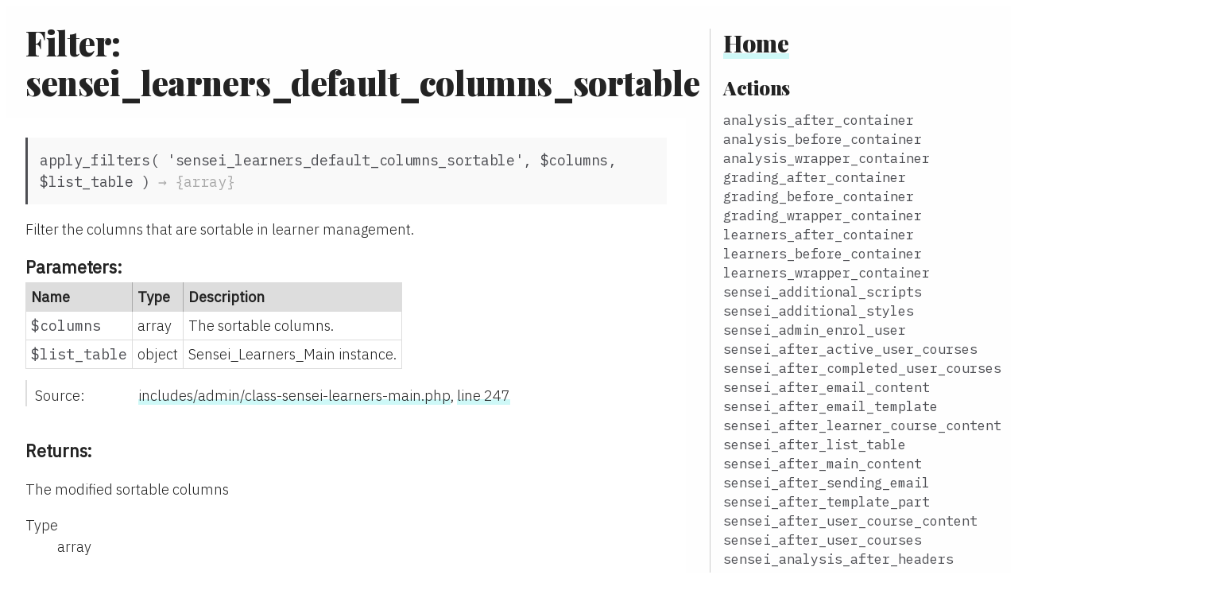

--- FILE ---
content_type: text/html; charset=utf-8
request_url: https://automattic.github.io/sensei/sensei_learners_default_columns_sortable.html
body_size: 7094
content:
<!DOCTYPE html>
<html lang="en">
<head>
	<meta charset="utf-8">
	<title>Filter: sensei_learners_default_columns_sortable - Sensei LMS Hook Docs</title>

	<script src="scripts/prettify/prettify.js"> </script>
	<script src="scripts/prettify/lang-css.js"> </script>
	<!--[if lt IE 9]>
	  <script src="//html5shiv.googlecode.com/svn/trunk/html5.js"></script>
	<![endif]-->
	<link type="text/css" rel="stylesheet" href="styles/prettify-tomorrow.css">
	<link type="text/css" rel="stylesheet" href="styles/jsdoc-default.css">

	<link href="https://fonts.googleapis.com/css?family=IBM+Plex+Mono|IBM+Plex+Sans:300,400|Playfair+Display:900&display=swap" rel="stylesheet">
	<link type="text/css" rel="stylesheet" href="styles.css">
</head>

<body>

<div id="main">

	
	<h1 class="page-title">Filter: sensei_learners_default_columns_sortable</h1>
	

	




<section>

<header>
    <h2></h2>
    
</header>

<article>
    <div class="container-overview">
    
        

    

    <h4 class="name" id="sensei_learners_default_columns_sortable">apply_filters( 'sensei_learners_default_columns_sortable', <span class="signature">$columns, $list_table )</span><span class="type-signature"> &rarr; {array}</span></h4>

    



<div class="description">
    <p>Filter the columns that are sortable in learner management.</p>
</div>







    <h5>Parameters:</h5>
    

<table class="params">
    <thead>
    <tr>
        
        <th>Name</th>
        

        <th>Type</th>

        

        

        <th class="last">Description</th>
    </tr>
    </thead>

    <tbody>
    

        <tr>
            
                <td class="name"><code>$columns</code></td>
            

            <td class="type">
            
                
<span class="param-type">array</span>


            
            </td>

            

            

            <td class="description last"><p>The sortable columns.</p></td>
        </tr>

    

        <tr>
            
                <td class="name"><code>$list_table</code></td>
            

            <td class="type">
            
                
<span class="param-type">object</span>


            
            </td>

            

            

            <td class="description last"><p>Sensei_Learners_Main instance.</p></td>
        </tr>

    
    </tbody>
</table>






<dl class="details">

    

    

    

    

    

    

    

    

    

    

    

    

    
    <dt class="tag-source">Source:</dt>
    <dd class="tag-source"><ul class="dummy"><li>
        <a href="includes_admin_class-sensei-learners-main.php.html">includes/admin/class-sensei-learners-main.php</a>, <a href="includes_admin_class-sensei-learners-main.php.html#line247">line 247</a>
    </li></ul></dd>
    

    

    

    
</dl>













<h5>Returns:</h5>

        
<div class="param-desc">
    <p>The modified sortable columns</p>
</div>



<dl>
    <dt>
        Type
    </dt>
    <dd>
        
<span class="param-type">array</span>


    </dd>
</dl>

    



    
    </div>

    
</article>

</section>





	<footer>
		<a href="https://senseilms.com/">SenseiLMS.com</a> &bull;
		<a href="https://github.com/automattic/sensei">Sensei LMS on GitHub</a>
	</footer>


</div>

<nav>
	<h2><a href="index.html">Home</a></h2><h3>Actions</h3><ul><li><a href="analysis_after_container.html">analysis_after_container</a></li><li><a href="analysis_before_container.html">analysis_before_container</a></li><li><a href="analysis_wrapper_container.html">analysis_wrapper_container</a></li><li><a href="grading_after_container.html">grading_after_container</a></li><li><a href="grading_before_container.html">grading_before_container</a></li><li><a href="grading_wrapper_container.html">grading_wrapper_container</a></li><li><a href="learners_after_container.html">learners_after_container</a></li><li><a href="learners_before_container.html">learners_before_container</a></li><li><a href="learners_wrapper_container.html">learners_wrapper_container</a></li><li><a href="sensei_additional_scripts.html">sensei_additional_scripts</a></li><li><a href="sensei_additional_styles.html">sensei_additional_styles</a></li><li><a href="sensei_admin_enrol_user.html">sensei_admin_enrol_user</a></li><li><a href="sensei_after_active_user_courses.html">sensei_after_active_user_courses</a></li><li><a href="sensei_after_completed_user_courses.html">sensei_after_completed_user_courses</a></li><li><a href="sensei_after_email_content.html">sensei_after_email_content</a></li><li><a href="sensei_after_email_template.html">sensei_after_email_template</a></li><li><a href="sensei_after_learner_course_content.html">sensei_after_learner_course_content</a></li><li><a href="sensei_after_list_table.html">sensei_after_list_table</a></li><li><a href="sensei_after_main_content.html">sensei_after_main_content</a></li><li><a href="sensei_after_sending_email.html">sensei_after_sending_email</a></li><li><a href="sensei_after_template_part.html">sensei_after_template_part</a></li><li><a href="sensei_after_user_course_content.html">sensei_after_user_course_content</a></li><li><a href="sensei_after_user_courses.html">sensei_after_user_courses</a></li><li><a href="sensei_analysis_after_headers.html">sensei_analysis_after_headers</a></li><li><a href="sensei_analysis_extra.html">sensei_analysis_extra</a></li><li><a href="sensei_archive_after_course_loop.html">sensei_archive_after_course_loop</a></li><li><a href="sensei_archive_after_lesson_loop.html">sensei_archive_after_lesson_loop</a></li><li><a href="sensei_archive_after_message_loop.html">sensei_archive_after_message_loop</a></li><li><a href="sensei_archive_before_course_loop.html">sensei_archive_before_course_loop</a></li><li><a href="sensei_archive_before_lesson_loop.html">sensei_archive_before_lesson_loop</a></li><li><a href="sensei_archive_before_message_loop.html">sensei_archive_before_message_loop</a></li><li><a href="sensei_before_active_user_courses.html">sensei_before_active_user_courses</a></li><li><a href="sensei_before_completed_user_courses.html">sensei_before_completed_user_courses</a></li><li><a href="sensei_before_email_content.html">sensei_before_email_content</a></li><li><a href="sensei_before_email_template.html">sensei_before_email_template</a></li><li><a href="sensei_before_learner_course_content.html">sensei_before_learner_course_content</a></li><li><a href="sensei_before_learners_enrolled_courses_query.html">sensei_before_learners_enrolled_courses_query</a></li><li><a href="sensei_before_list_table.html">sensei_before_list_table</a></li><li><a href="sensei_before_mail.html">sensei_before_mail</a></li><li><a href="sensei_before_main_content.html">sensei_before_main_content</a></li><li><a href="sensei_before_my_courses.html">sensei_before_my_courses</a></li><li><a href="sensei_before_template_part.html">sensei_before_template_part</a></li><li><a href="sensei_before_user_course_content.html">sensei_before_user_course_content</a></li><li><a href="sensei_before_user_courses.html">sensei_before_user_courses</a></li><li><a href="sensei_complete_course.html">sensei_complete_course</a></li><li><a href="sensei_complete_lesson.html">sensei_complete_lesson</a></li><li><a href="sensei_complete_lesson_button.html">sensei_complete_lesson_button</a></li><li><a href="sensei_content_lesson_after.html">sensei_content_lesson_after</a></li><li><a href="sensei_content_lesson_before.html">sensei_content_lesson_before</a></li><li><a href="sensei_content_lesson_inside_after.html">sensei_content_lesson_inside_after</a></li><li><a href="sensei_content_lesson_inside_before.html">sensei_content_lesson_inside_before</a></li><li><a href="sensei_content_message_before.html">sensei_content_message_before</a></li><li><a href="sensei_content_message_inside_after.html">sensei_content_message_inside_after</a></li><li><a href="sensei_content_message_inside_before.html">sensei_content_message_inside_before</a></li><li><a href="sensei_course_archive_meta.html">sensei_course_archive_meta</a></li><li><a href="sensei_course_content_after.html">sensei_course_content_after</a></li><li><a href="sensei_course_content_before.html">sensei_course_content_before</a></li><li><a href="sensei_course_content_inside_after.html">sensei_course_content_inside_after</a></li><li><a href="sensei_course_content_inside_before.html">sensei_course_content_inside_before</a></li><li><a href="sensei_course_enrolment_status_changed.html">sensei_course_enrolment_status_changed</a></li><li><a href="sensei_course_learning_mode_load_override_styles.html">sensei_course_learning_mode_load_override_styles</a></li><li><a href="sensei_course_learning_mode_load_theme.html">sensei_course_learning_mode_load_theme</a></li><li><a href="sensei_course_learning_mode_override_theme.html">sensei_course_learning_mode_override_theme</a></li><li><a href="sensei_course_meta_before_save.html">sensei_course_meta_before_save</a></li><li><a href="sensei_course_meta_inside_after.html">sensei_course_meta_inside_after</a></li><li><a href="sensei_course_meta_inside_before.html">sensei_course_meta_inside_before</a></li><li><a href="sensei_course_new_teacher_assigned.html">sensei_course_new_teacher_assigned</a></li><li><a href="sensei_course_results_after_lessons.html">sensei_course_results_after_lessons</a></li><li><a href="sensei_course_results_before_lessons.html">sensei_course_results_before_lessons</a></li><li><a href="sensei_course_results_content_after.html">sensei_course_results_content_after</a></li><li><a href="sensei_course_results_content_before.html">sensei_course_results_content_before</a></li><li><a href="sensei_course_results_content_inside_after.html">sensei_course_results_content_inside_after</a></li><li><a href="sensei_course_results_content_inside_before.html">sensei_course_results_content_inside_before</a></li><li><a href="sensei_course_results_content_inside_before_lessons.html">sensei_course_results_content_inside_before_lessons</a></li><li><a href="sensei_course_status_updated.html">sensei_course_status_updated</a></li><li><a href="sensei_course_structure_lesson_created.html">sensei_course_structure_lesson_created</a></li><li><a href="sensei_course_structure_quiz_created.html">sensei_course_structure_quiz_created</a></li><li><a href="sensei_data_port_complete.html">sensei_data_port_complete</a></li><li><a href="sensei_disable_legacy_emails.html">sensei_disable_legacy_emails</a></li><li><a href="sensei_email_mailpoet_sync_subscribers.html">sensei_email_mailpoet_sync_subscribers</a></li><li><a href="sensei_email_send.html">sensei_email_send</a></li><li><a href="sensei_emails.html">sensei_emails</a></li><li><a href="sensei_enrolment_results_calculated.html">sensei_enrolment_results_calculated</a></li><li><a href="sensei_frontend_messages.html">sensei_frontend_messages</a></li><li><a href="sensei_grading_after_headers.html">sensei_grading_after_headers</a></li><li><a href="sensei_grading_before_dropdown_filters.html">sensei_grading_before_dropdown_filters</a></li><li><a href="sensei_grading_extra.html">sensei_grading_extra</a></li><li><a href="sensei_learner_admin_after_container.html">sensei_learner_admin_after_container</a></li><li><a href="sensei_learner_admin_before_container.html">sensei_learner_admin_before_container</a></li><li><a href="sensei_learner_admin_extra.html">sensei_learner_admin_extra</a></li><li><a href="sensei_learner_admin_wrapper_container.html">sensei_learner_admin_wrapper_container</a></li><li><a href="sensei_learner_profile_content_after.html">sensei_learner_profile_content_after</a></li><li><a href="sensei_learner_profile_content_before.html">sensei_learner_profile_content_before</a></li><li><a href="sensei_learner_profile_info.html">sensei_learner_profile_info</a></li><li><a href="sensei_learner_profile_inside_content_after.html">sensei_learner_profile_inside_content_after</a></li><li><a href="sensei_learner_profile_inside_content_before.html">sensei_learner_profile_inside_content_before</a></li><li><a href="sensei_learners_add_learner_form.html">sensei_learners_add_learner_form</a></li><li><a href="sensei_learners_after_headers.html">sensei_learners_after_headers</a></li><li><a href="sensei_learners_before_dropdown_filters.html">sensei_learners_before_dropdown_filters</a></li><li><a href="sensei_learners_extra.html">sensei_learners_extra</a></li><li><a href="sensei_lesson_back_link.html">sensei_lesson_back_link</a></li><li><a href="sensei_lesson_meta_extra.html">sensei_lesson_meta_extra</a></li><li><a href="sensei_lesson_status_updated.html">sensei_lesson_status_updated</a></li><li><a href="sensei_lesson_video.html">sensei_lesson_video</a></li><li><a href="sensei_lms_installed.html">sensei_lms_installed</a></li><li><a href="sensei_loaded.html">sensei_loaded</a></li><li><a href="sensei_log_activity_after.html">sensei_log_activity_after</a></li><li><a href="sensei_log_activity_before.html">sensei_log_activity_before</a></li><li><a href="sensei_login_form_after.html">sensei_login_form_after</a></li><li><a href="sensei_login_form_before.html">sensei_login_form_before</a></li><li><a href="sensei_login_form_inside_after.html">sensei_login_form_inside_after</a></li><li><a href="sensei_login_form_inside_after_password_field.html">sensei_login_form_inside_after_password_field</a></li><li><a href="sensei_login_form_inside_before.html">sensei_login_form_inside_before</a></li><li><a href="sensei_loop_course_after.html">sensei_loop_course_after</a></li><li><a href="sensei_loop_course_before.html">sensei_loop_course_before</a></li><li><a href="sensei_loop_course_inside_after.html">sensei_loop_course_inside_after</a></li><li><a href="sensei_loop_course_inside_before.html">sensei_loop_course_inside_before</a></li><li><a href="sensei_loop_lesson_after.html">sensei_loop_lesson_after</a></li><li><a href="sensei_loop_lesson_before.html">sensei_loop_lesson_before</a></li><li><a href="sensei_loop_lesson_inside_after.html">sensei_loop_lesson_inside_after</a></li><li><a href="sensei_loop_lesson_inside_before.html">sensei_loop_lesson_inside_before</a></li><li><a href="sensei_loop_message_after.html">sensei_loop_message_after</a></li><li><a href="sensei_loop_message_before.html">sensei_loop_message_before</a></li><li><a href="sensei_loop_message_inside_after.html">sensei_loop_message_inside_after</a></li><li><a href="sensei_loop_message_inside_before.html">sensei_loop_message_inside_before</a></li><li><a href="sensei_manual_enrolment_learner_enrolled.html">sensei_manual_enrolment_learner_enrolled</a></li><li><a href="sensei_manual_enrolment_learner_withdrawn.html">sensei_manual_enrolment_learner_withdrawn</a></li><li><a href="sensei_module_save_user_progress.html">sensei_module_save_user_progress</a></li><li><a href="sensei_my_courses_after.html">sensei_my_courses_after</a></li><li><a href="sensei_my_courses_before.html">sensei_my_courses_before</a></li><li><a href="sensei_my_courses_content_inside_after.html">sensei_my_courses_content_inside_after</a></li><li><a href="sensei_my_courses_content_inside_before.html">sensei_my_courses_content_inside_before</a></li><li><a href="sensei_new_private_message.html">sensei_new_private_message</a></li><li><a href="sensei_output_course_enrolment_actions.html">sensei_output_course_enrolment_actions</a></li><li><a href="sensei_pagination.html">sensei_pagination</a></li><li><a href="sensei_private_message_reply.html">sensei_private_message_reply</a></li><li><a href="sensei_pro_groups_menu_item.html">sensei_pro_groups_menu_item</a></li><li><a href="sensei_quiz_back_link.html">sensei_quiz_back_link</a></li><li><a href="sensei_quiz_create.html">sensei_quiz_create</a></li><li><a href="sensei_quiz_question_answers_inside_after.html">sensei_quiz_question_answers_inside_after</a></li><li><a href="sensei_quiz_question_answers_inside_before.html">sensei_quiz_question_answers_inside_before</a></li><li><a href="sensei_quiz_question_inside_after.html">sensei_quiz_question_inside_after</a></li><li><a href="sensei_quiz_question_inside_before.html">sensei_quiz_question_inside_before</a></li><li><a href="sensei_register_form_end.html">sensei_register_form_end</a></li><li><a href="sensei_register_form_fields.html">sensei_register_form_fields</a></li><li><a href="sensei_register_form_start.html">sensei_register_form_start</a></li><li><a href="sensei_register_widgets.html">sensei_register_widgets</a></li><li><a href="sensei_reports_overview_after_top_filters.html">sensei_reports_overview_after_top_filters</a></li><li><a href="sensei_reports_overview_before_top_filters.html">sensei_reports_overview_before_top_filters</a></li><li><a href="sensei_reports_overview_students_data_provider_pre_user_query.html">sensei_reports_overview_students_data_provider_pre_user_query</a></li><li><a href="sensei_reset_lesson_button.html">sensei_reset_lesson_button</a></li><li><a href="sensei_rest_api_category_question_saved.html">sensei_rest_api_category_question_saved</a></li><li><a href="sensei_rest_api_lesson_quiz_update.html">sensei_rest_api_lesson_quiz_update</a></li><li><a href="sensei_rest_api_question_saved.html">sensei_rest_api_question_saved</a></li><li><a href="sensei_settings_after_links.html">sensei_settings_after_links</a></li><li><a href="sensei_sidebar.html">sensei_sidebar</a></li><li><a href="sensei_single_course_content_inside_after.html">sensei_single_course_content_inside_after</a></li><li><a href="sensei_single_course_content_inside_before.html">sensei_single_course_content_inside_before</a></li><li><a href="sensei_single_course_inside_after_lesson.html">sensei_single_course_inside_after_lesson</a></li><li><a href="sensei_single_course_inside_before_lesson.html">sensei_single_course_inside_before_lesson</a></li><li><a href="sensei_single_course_lessons_after.html">sensei_single_course_lessons_after</a></li><li><a href="sensei_single_course_lessons_before.html">sensei_single_course_lessons_before</a></li><li><a href="sensei_single_course_modules_after.html">sensei_single_course_modules_after</a></li><li><a href="sensei_single_course_modules_before.html">sensei_single_course_modules_before</a></li><li><a href="sensei_single_course_modules_inside_after.html">sensei_single_course_modules_inside_after</a></li><li><a href="sensei_single_course_modules_inside_before.html">sensei_single_course_modules_inside_before</a></li><li><a href="sensei_single_lesson_content_inside_after.html">sensei_single_lesson_content_inside_after</a></li><li><a href="sensei_single_lesson_content_inside_before.html">sensei_single_lesson_content_inside_before</a></li><li><a href="sensei_single_message_content_inside_after.html">sensei_single_message_content_inside_after</a></li><li><a href="sensei_single_message_content_inside_before.html">sensei_single_message_content_inside_before</a></li><li><a href="sensei_single_quiz_content_inside_after.html">sensei_single_quiz_content_inside_after</a></li><li><a href="sensei_single_quiz_content_inside_before.html">sensei_single_quiz_content_inside_before</a></li><li><a href="sensei_single_quiz_questions_after.html">sensei_single_quiz_questions_after</a></li><li><a href="sensei_single_quiz_questions_before.html">sensei_single_quiz_questions_before</a></li><li><a href="sensei_taxonomy_module_content_after.html">sensei_taxonomy_module_content_after</a></li><li><a href="sensei_taxonomy_module_content_before.html">sensei_taxonomy_module_content_before</a></li><li><a href="sensei_taxonomy_module_content_inside_after.html">sensei_taxonomy_module_content_inside_after</a></li><li><a href="sensei_taxonomy_module_content_inside_before.html">sensei_taxonomy_module_content_inside_before</a></li><li><a href="sensei_teacher_archive_course_loop_after.html">sensei_teacher_archive_course_loop_after</a></li><li><a href="sensei_teacher_archive_course_loop_before.html">sensei_teacher_archive_course_loop_before</a></li><li><a href="sensei_tools_listing_after_%257B$tool_id%257D.html">sensei_tools_listing_after_{$tool_id}</a></li><li><a href="sensei_tools_progress_tables_deleted.html">sensei_tools_progress_tables_deleted</a></li><li><a href="sensei_user_course_end.html">sensei_user_course_end</a></li><li><a href="sensei_user_course_reset.html">sensei_user_course_reset</a></li><li><a href="sensei_user_course_start.html">sensei_user_course_start</a></li><li><a href="sensei_user_lesson_end.html">sensei_user_lesson_end</a></li><li><a href="sensei_user_lesson_reset.html">sensei_user_lesson_reset</a></li><li><a href="sensei_user_lesson_start.html">sensei_user_lesson_start</a></li><li><a href="sensei_user_quiz_grade.html">sensei_user_quiz_grade</a></li><li><a href="sensei_user_quiz_submitted.html">sensei_user_quiz_submitted</a></li><li><a href="sensei_utils_check_for_activity_after_get_comments.html">sensei_utils_check_for_activity_after_get_comments</a></li><li><a href="sensei_utils_check_for_activity_before_get_comments.html">sensei_utils_check_for_activity_before_get_comments</a></li><li><a href="sensei_%257B$post_type%257D_initial_publish.html">sensei_{$post_type}_initial_publish</a></li><li><a href="settings_after_form.html">settings_after_form</a></li><li><a href="settings_before_form.html">settings_before_form</a></li><li><a href="wpml_restore_language_from_email.html">wpml_restore_language_from_email</a></li><li><a href="wpml_switch_language_for_email.html">wpml_switch_language_for_email</a></li></ul><h3>Filters</h3><ul><li><a href="sensei_add_comment_indexes.html">sensei_add_comment_indexes</a></li><li><a href="sensei_admin_notices.html">sensei_admin_notices</a></li><li><a href="sensei_analysis_course_columns.html">sensei_analysis_course_columns</a></li><li><a href="sensei_analysis_course_columns_sortable.html">sensei_analysis_course_columns_sortable</a></li><li><a href="sensei_analysis_course_completions.html">sensei_analysis_course_completions</a></li><li><a href="sensei_analysis_course_filter_lessons.html">sensei_analysis_course_filter_lessons</a></li><li><a href="sensei_analysis_course_filter_statuses.html">sensei_analysis_course_filter_statuses</a></li><li><a href="sensei_analysis_course_no_items_text.html">sensei_analysis_course_no_items_text</a></li><li><a href="sensei_analysis_course_percentage.html">sensei_analysis_course_percentage</a></li><li><a href="sensei_analysis_course_search_users.html">sensei_analysis_course_search_users</a></li><li><a href="sensei_analysis_course_sub_menu.html">sensei_analysis_course_sub_menu</a></li><li><a href="sensei_analysis_course_user_lesson.html">sensei_analysis_course_user_lesson</a></li><li><a href="sensei_analysis_course_%257Bview%257D_columns.html">sensei_analysis_course_{view}_columns</a></li><li><a href="sensei_analysis_course_%257Bview%257D_columns_sortable.html">sensei_analysis_course_{view}_columns_sortable</a></li><li><a href="sensei_analysis_lesson_columns.html">sensei_analysis_lesson_columns</a></li><li><a href="sensei_analysis_lesson_columns_sortable.html">sensei_analysis_lesson_columns_sortable</a></li><li><a href="sensei_analysis_lesson_completions.html">sensei_analysis_lesson_completions</a></li><li><a href="sensei_analysis_lesson_filter_statuses.html">sensei_analysis_lesson_filter_statuses</a></li><li><a href="sensei_analysis_lesson_grades.html">sensei_analysis_lesson_grades</a></li><li><a href="sensei_analysis_lesson_learners.html">sensei_analysis_lesson_learners</a></li><li><a href="sensei_analysis_lesson_search_users.html">sensei_analysis_lesson_search_users</a></li><li><a href="sensei_analysis_nav_title.html">sensei_analysis_nav_title</a></li><li><a href="sensei_analysis_overview_column_data.html">sensei_analysis_overview_column_data</a></li><li><a href="sensei_analysis_overview_columns.html">sensei_analysis_overview_columns</a></li><li><a href="sensei_analysis_overview_columns_sortable.html">sensei_analysis_overview_columns_sortable</a></li><li><a href="sensei_analysis_overview_courses_columns.html">sensei_analysis_overview_courses_columns</a></li><li><a href="sensei_analysis_overview_courses_columns_sortable.html">sensei_analysis_overview_courses_columns_sortable</a></li><li><a href="sensei_analysis_overview_filter_courses.html">sensei_analysis_overview_filter_courses</a></li><li><a href="sensei_analysis_overview_filter_lessons.html">sensei_analysis_overview_filter_lessons</a></li><li><a href="sensei_analysis_overview_filter_users.html">sensei_analysis_overview_filter_users</a></li><li><a href="sensei_analysis_overview_lessons_columns.html">sensei_analysis_overview_lessons_columns</a></li><li><a href="sensei_analysis_overview_lessons_columns_sortable.html">sensei_analysis_overview_lessons_columns_sortable</a></li><li><a href="sensei_analysis_overview_users_columns.html">sensei_analysis_overview_users_columns</a></li><li><a href="sensei_analysis_overview_users_columns_sortable.html">sensei_analysis_overview_users_columns_sortable</a></li><li><a href="sensei_analysis_overview_%257Btype%257D_columns.html">sensei_analysis_overview_{type}_columns</a></li><li><a href="sensei_analysis_overview_%257Btype%257D_columns_sortable.html">sensei_analysis_overview_{type}_columns_sortable</a></li><li><a href="sensei_analysis_sub_menu.html">sensei_analysis_sub_menu</a></li><li><a href="sensei_analysis_user_courses_ended.html">sensei_analysis_user_courses_ended</a></li><li><a href="sensei_analysis_user_courses_started.html">sensei_analysis_user_courses_started</a></li><li><a href="sensei_analysis_user_lesson_grades.html">sensei_analysis_user_lesson_grades</a></li><li><a href="sensei_analysis_user_profile_columns.html">sensei_analysis_user_profile_columns</a></li><li><a href="sensei_analysis_user_profile_columns_sortable.html">sensei_analysis_user_profile_columns_sortable</a></li><li><a href="sensei_analysis_user_profile_filter_statuses.html">sensei_analysis_user_profile_filter_statuses</a></li><li><a href="sensei_answer_text.html">sensei_answer_text</a></li><li><a href="sensei_archive_courses_per_page.html">sensei_archive_courses_per_page</a></li><li><a href="sensei_autogradable_question_types.html">sensei_autogradable_question_types</a></li><li><a href="sensei_background_job_actions.html">sensei_background_job_actions</a></li><li><a href="sensei_block_course_progress_course_id.html">sensei_block_course_progress_course_id</a></li><li><a href="sensei_block_take_course_course_id.html">sensei_block_take_course_course_id</a></li><li><a href="sensei_block_type_args.html">sensei_block_type_args</a></li><li><a href="sensei_breadcrumb_output.html">sensei_breadcrumb_output</a></li><li><a href="sensei_breadcrumb_separator.html">sensei_breadcrumb_separator</a></li><li><a href="sensei_can_access_course_content.html">sensei_can_access_course_content</a></li><li><a href="sensei_can_use_users_relationship.html">sensei_can_use_users_relationship</a></li><li><a href="sensei_can_user_manually_enrol.html">sensei_can_user_manually_enrol</a></li><li><a href="sensei_can_user_view_lesson.html">sensei_can_user_view_lesson</a></li><li><a href="sensei_can_user_view_module.html">sensei_can_user_view_module</a></li><li><a href="sensei_check_for_activity.html">sensei_check_for_activity</a></li><li><a href="sensei_clock_init.html">sensei_clock_init</a></li><li><a href="sensei_comment_counts_include_sensei_comments.html">sensei_comment_counts_include_sensei_comments</a></li><li><a href="sensei_comments_per_page.html">sensei_comments_per_page</a></li><li><a href="sensei_complete_lesson_redirect_url.html">sensei_complete_lesson_redirect_url</a></li><li><a href="sensei_context_notices.html">sensei_context_notices</a></li><li><a href="sensei_count_statuses.html">sensei_count_statuses</a></li><li><a href="sensei_count_statuses_args.html">sensei_count_statuses_args</a></li><li><a href="sensei_course_archive_page_url.html">sensei_course_archive_page_url</a></li><li><a href="sensei_course_block_template.html">sensei_course_block_template</a></li><li><a href="sensei_course_category_slug.html">sensei_course_category_slug</a></li><li><a href="sensei_course_complete_prerequisite_message.html">sensei_course_complete_prerequisite_message</a></li><li><a href="sensei_course_completed_page_id.html">sensei_course_completed_page_id</a></li><li><a href="sensei_course_completed_page_template.html">sensei_course_completed_page_template</a></li><li><a href="sensei_course_completed_page_url.html">sensei_course_completed_page_url</a></li><li><a href="sensei_course_completion_percentage.html">sensei_course_completion_percentage</a></li><li><a href="sensei_course_completion_statement.html">sensei_course_completion_statement</a></li><li><a href="sensei_course_content_has_access.html">sensei_course_content_has_access</a></li><li><a href="sensei_course_count.html">sensei_course_count</a></li><li><a href="sensei_course_custom_navigation_tabs.html">sensei_course_custom_navigation_tabs</a></li><li><a href="sensei_course_enrolment_providers.html">sensei_course_enrolment_providers</a></li><li><a href="sensei_course_enrolment_providers_prevent_manual_enrol.html">sensei_course_enrolment_providers_prevent_manual_enrol</a></li><li><a href="sensei_course_enrolment_store_results.html">sensei_course_enrolment_store_results</a></li><li><a href="sensei_course_get_lessons.html">sensei_course_get_lessons</a></li><li><a href="sensei_course_image_html.html">sensei_course_image_html</a></li><li><a href="sensei_course_is_prerequisite_complete.html">sensei_course_is_prerequisite_complete</a></li><li><a href="sensei_course_learning_mode_enabled.html">sensei_course_learning_mode_enabled</a></li><li><a href="sensei_course_learning_mode_theme_override_enabled.html">sensei_course_learning_mode_theme_override_enabled</a></li><li><a href="sensei_course_list_block_patterns_extra_links.html">sensei_course_list_block_patterns_extra_links</a></li><li><a href="sensei_course_loop_content_class.html">sensei_course_loop_content_class</a></li><li><a href="sensei_course_loop_number_of_columns.html">sensei_course_loop_number_of_columns</a></li><li><a href="sensei_course_meta_default_save.html">sensei_course_meta_default_save</a></li><li><a href="sensei_course_meta_fields.html">sensei_course_meta_fields</a></li><li><a href="sensei_course_open_access.html">sensei_course_open_access</a></li><li><a href="sensei_course_pass_grade.html">sensei_course_pass_grade</a></li><li><a href="sensei_course_placeholder_image_url.html">sensei_course_placeholder_image_url</a></li><li><a href="sensei_course_progress_create_course_id.html">sensei_course_progress_create_course_id</a></li><li><a href="sensei_course_progress_delete_for_course_course_id.html">sensei_course_progress_delete_for_course_course_id</a></li><li><a href="sensei_course_progress_find_course_id.html">sensei_course_progress_find_course_id</a></li><li><a href="sensei_course_progress_get_course_id.html">sensei_course_progress_get_course_id</a></li><li><a href="sensei_course_progress_has_course_id.html">sensei_course_progress_has_course_id</a></li><li><a href="sensei_course_progress_stats.html">sensei_course_progress_stats</a></li><li><a href="sensei_course_show_lessons.html">sensei_course_show_lessons</a></li><li><a href="sensei_course_slug.html">sensei_course_slug</a></li><li><a href="sensei_course_start_course_id.html">sensei_course_start_course_id</a></li><li><a href="sensei_course_the_title.html">sensei_course_the_title</a></li><li><a href="sensei_course_user_grade.html">sensei_course_user_grade</a></li><li><a href="sensei_courses_navigation_sidebar.html">sensei_courses_navigation_sidebar</a></li><li><a href="sensei_courses_page_template.html">sensei_courses_page_template</a></li><li><a href="sensei_csv_export_filename.html">sensei_csv_export_filename</a></li><li><a href="sensei_custom_navigation_allowed_screens.html">sensei_custom_navigation_allowed_screens</a></li><li><a href="sensei_default_feature_flag_settings.html">sensei_default_feature_flag_settings</a></li><li><a href="sensei_disable_styles.html">sensei_disable_styles</a></li><li><a href="sensei_do_link_to_module.html">sensei_do_link_to_module</a></li><li><a href="sensei_duplicate_post_args.html">sensei_duplicate_post_args</a></li><li><a href="sensei_duplicate_post_ignore_meta.html">sensei_duplicate_post_ignore_meta</a></li><li><a href="sensei_email.html">sensei_email</a></li><li><a href="sensei_email_classes.html">sensei_email_classes</a></li><li><a href="sensei_email_course_teachers.html">sensei_email_course_teachers</a></li><li><a href="sensei_email_data.html">sensei_email_data</a></li><li><a href="sensei_email_generators.html">sensei_email_generators</a></li><li><a href="sensei_email_heading.html">sensei_email_heading</a></li><li><a href="sensei_email_is_available.html">sensei_email_is_available</a></li><li><a href="sensei_email_list_columns.html">sensei_email_list_columns</a></li><li><a href="sensei_email_list_row_actions.html">sensei_email_list_row_actions</a></li><li><a href="sensei_email_list_row_data.html">sensei_email_list_row_data</a></li><li><a href="sensei_email_mailpoet_feature.html">sensei_email_mailpoet_feature</a></li><li><a href="sensei_email_replacements.html">sensei_email_replacements</a></li><li><a href="sensei_email_seeder_data.html">sensei_email_seeder_data</a></li><li><a href="sensei_email_subject.html">sensei_email_subject</a></li><li><a href="sensei_enable_enrolment_provider_journal.html">sensei_enable_enrolment_provider_journal</a></li><li><a href="sensei_enrolment_course_calculation_job_batch_size.html">sensei_enrolment_course_calculation_job_batch_size</a></li><li><a href="sensei_enrolment_history_size.html">sensei_enrolment_history_size</a></li><li><a href="sensei_enrolment_learner_calculation_job_batch_size.html">sensei_enrolment_learner_calculation_job_batch_size</a></li><li><a href="sensei_enrolment_message_log_size.html">sensei_enrolment_message_log_size</a></li><li><a href="sensei_event_logging_base_fields.html">sensei_event_logging_base_fields</a></li><li><a href="sensei_existing_questions_query_results.html">sensei_existing_questions_query_results</a></li><li><a href="sensei_feature_course_preview_lessons.html">sensei_feature_course_preview_lessons</a></li><li><a href="sensei_feature_open_access_courses.html">sensei_feature_open_access_courses</a></li><li><a href="sensei_feature_preview_students.html">sensei_feature_preview_students</a></li><li><a href="sensei_file_upload_args.html">sensei_file_upload_args</a></li><li><a href="sensei_file_upload_file_prefix.html">sensei_file_upload_file_prefix</a></li><li><a href="sensei_filter_category_questions_by_author.html">sensei_filter_category_questions_by_author</a></li><li><a href="sensei_filter_module_terms_by_owner.html">sensei_filter_module_terms_by_owner</a></li><li><a href="sensei_filter_queries_set_author.html">sensei_filter_queries_set_author</a></li><li><a href="sensei_frontend_learner_enrolment_handler.html">sensei_frontend_learner_enrolment_handler</a></li><li><a href="sensei_gap_fill_case_sensitive_grading.html">sensei_gap_fill_case_sensitive_grading</a></li><li><a href="sensei_get_all_courses.html">sensei_get_all_courses</a></li><li><a href="sensei_get_image_size_%25257Bimage_size%25257D.html">sensei_get_image_size_{image_size}</a></li><li><a href="sensei_get_question_grade.html">sensei_get_question_grade</a></li><li><a href="sensei_get_question_template_data.html">sensei_get_question_template_data</a></li><li><a href="sensei_get_%257Bpage%257D_page_id.html">sensei_get_{page}_page_id</a></li><li><a href="sensei_grade_question_auto.html">sensei_grade_question_auto</a></li><li><a href="sensei_grading_allowed_user_ids.html">sensei_grading_allowed_user_ids</a></li><li><a href="sensei_grading_count_statues.html">sensei_grading_count_statues</a></li><li><a href="sensei_grading_count_statuses.html">sensei_grading_count_statuses</a></li><li><a href="sensei_grading_default_columns.html">sensei_grading_default_columns</a></li><li><a href="sensei_grading_default_columns_sortable.html">sensei_grading_default_columns_sortable</a></li><li><a href="sensei_grading_display_quiz_question.html">sensei_grading_display_quiz_question</a></li><li><a href="sensei_grading_filter_courses.html">sensei_grading_filter_courses</a></li><li><a href="sensei_grading_filter_lessons.html">sensei_grading_filter_lessons</a></li><li><a href="sensei_grading_filter_statuses.html">sensei_grading_filter_statuses</a></li><li><a href="sensei_grading_main_column_data.html">sensei_grading_main_column_data</a></li><li><a href="sensei_grading_nav_title.html">sensei_grading_nav_title</a></li><li><a href="sensei_grading_search_users.html">sensei_grading_search_users</a></li><li><a href="sensei_grading_sub_menu.html">sensei_grading_sub_menu</a></li><li><a href="sensei_guest_user_supported_actions.html">sensei_guest_user_supported_actions</a></li><li><a href="sensei_home_is_plugin_licensed_%257B$plugin_slug%257D.html">sensei_home_is_plugin_licensed_{$plugin_slug}</a></li><li><a href="sensei_home_promo_banner_show.html">sensei_home_promo_banner_show</a></li><li><a href="sensei_home_remote_data_other_plugins.html">sensei_home_remote_data_other_plugins</a></li><li><a href="sensei_home_remote_data_primary_plugin_slug.html">sensei_home_remote_data_primary_plugin_slug</a></li><li><a href="sensei_home_remote_data_retry_error.html">sensei_home_remote_data_retry_error</a></li><li><a href="sensei_home_support_ticket_creation_upsell_show.html">sensei_home_support_ticket_creation_upsell_show</a></li><li><a href="sensei_home_tasks.html">sensei_home_tasks</a></li><li><a href="sensei_icon_href.html">sensei_icon_href</a></li><li><a href="sensei_import_attachment_request_timeout.html">sensei_import_attachment_request_timeout</a></li><li><a href="sensei_import_csv_delimiter.html">sensei_import_csv_delimiter</a></li><li><a href="sensei_import_csv_delimiter_options.html">sensei_import_csv_delimiter_options</a></li><li><a href="sensei_is_enrolled.html">sensei_is_enrolled</a></li><li><a href="sensei_is_enrolment_background_job_enabled.html">sensei_is_enrolment_background_job_enabled</a></li><li><a href="sensei_is_legacy_enrolled.html">sensei_is_legacy_enrolled</a></li><li><a href="sensei_is_login_required.html">sensei_is_login_required</a></li><li><a href="sensei_learner_admin_get_row_data.html">sensei_learner_admin_get_row_data</a></li><li><a href="sensei_learner_courses_page_template.html">sensei_learner_courses_page_template</a></li><li><a href="sensei_learner_enrolled_courses_args.html">sensei_learner_enrolled_courses_args</a></li><li><a href="sensei_learner_full_name.html">sensei_learner_full_name</a></li><li><a href="sensei_learner_get_course_ids_by_progress_status_course_ids.html">sensei_learner_get_course_ids_by_progress_status_course_ids</a></li><li><a href="sensei_learner_get_enrolled_courses_query_args_term_id.html">sensei_learner_get_enrolled_courses_query_args_term_id</a></li><li><a href="sensei_learner_profile_courses_heading.html">sensei_learner_profile_courses_heading</a></li><li><a href="sensei_learner_profile_courses_heading_name.html">sensei_learner_profile_courses_heading_name</a></li><li><a href="sensei_learner_profile_info_avatar.html">sensei_learner_profile_info_avatar</a></li><li><a href="sensei_learner_profile_info_bio.html">sensei_learner_profile_info_bio</a></li><li><a href="sensei_learner_profile_info_name.html">sensei_learner_profile_info_name</a></li><li><a href="sensei_learner_profile_permalink.html">sensei_learner_profile_permalink</a></li><li><a href="sensei_learner_profiles_url_base.html">sensei_learner_profiles_url_base</a></li><li><a href="sensei_learners_add_learner_redirect_url.html">sensei_learners_add_learner_redirect_url</a></li><li><a href="sensei_learners_admin_get_known_bulk_actions.html">sensei_learners_admin_get_known_bulk_actions</a></li><li><a href="sensei_learners_allowed_user_ids.html">sensei_learners_allowed_user_ids</a></li><li><a href="sensei_learners_default_columns.html">sensei_learners_default_columns</a></li><li><a href="sensei_learners_default_columns_sortable.html">sensei_learners_default_columns_sortable</a></li><li><a href="sensei_learners_filter_courses.html">sensei_learners_filter_courses</a></li><li><a href="sensei_learners_filter_lessons.html">sensei_learners_filter_lessons</a></li><li><a href="sensei_learners_filter_users.html">sensei_learners_filter_users</a></li><li><a href="sensei_learners_learner_updated.html">sensei_learners_learner_updated</a></li><li><a href="sensei_learners_nav_title.html">sensei_learners_nav_title</a></li><li><a href="sensei_learners_no_items_text.html">sensei_learners_no_items_text</a></li><li><a href="sensei_learners_query.html">sensei_learners_query</a></li><li><a href="sensei_learners_search_users.html">sensei_learners_search_users</a></li><li><a href="sensei_learners_sub_menu.html">sensei_learners_sub_menu</a></li><li><a href="sensei_learning_mode_block_templates.html">sensei_learning_mode_block_templates</a></li><li><a href="sensei_learning_mode_lesson_status_icon.html">sensei_learning_mode_lesson_status_icon</a></li><li><a href="sensei_lesson_archive_title.html">sensei_lesson_archive_title</a></li><li><a href="sensei_lesson_block_template.html">sensei_lesson_block_template</a></li><li><a href="sensei_lesson_content_drip_hide.html">sensei_lesson_content_drip_hide</a></li><li><a href="sensei_lesson_count.html">sensei_lesson_count</a></li><li><a href="sensei_lesson_course_signup_notice_level.html">sensei_lesson_course_signup_notice_level</a></li><li><a href="sensei_lesson_course_signup_notice_message.html">sensei_lesson_course_signup_notice_message</a></li><li><a href="sensei_lesson_excerpt.html">sensei_lesson_excerpt</a></li><li><a href="sensei_lesson_placeholder_image_url.html">sensei_lesson_placeholder_image_url</a></li><li><a href="sensei_lesson_prerequisite.html">sensei_lesson_prerequisite</a></li><li><a href="sensei_lesson_preview_title_text.html">sensei_lesson_preview_title_text</a></li><li><a href="sensei_lesson_progress_count_course_id.html">sensei_lesson_progress_count_course_id</a></li><li><a href="sensei_lesson_progress_create_lesson_id.html">sensei_lesson_progress_create_lesson_id</a></li><li><a href="sensei_lesson_progress_delete_for_lesson_lesson_id.html">sensei_lesson_progress_delete_for_lesson_lesson_id</a></li><li><a href="sensei_lesson_progress_find_lesson_id.html">sensei_lesson_progress_find_lesson_id</a></li><li><a href="sensei_lesson_progress_get_lesson_id.html">sensei_lesson_progress_get_lesson_id</a></li><li><a href="sensei_lesson_progress_has_lesson_id.html">sensei_lesson_progress_has_lesson_id</a></li><li><a href="sensei_lesson_quiz_questions.html">sensei_lesson_quiz_questions</a></li><li><a href="sensei_lesson_show_actions.html">sensei_lesson_show_actions</a></li><li><a href="sensei_lesson_show_course_signup_notice.html">sensei_lesson_show_course_signup_notice</a></li><li><a href="sensei_lesson_slug.html">sensei_lesson_slug</a></li><li><a href="sensei_lesson_tag_archive_description.html">sensei_lesson_tag_archive_description</a></li><li><a href="sensei_lesson_tag_archive_title.html">sensei_lesson_tag_archive_title</a></li><li><a href="sensei_lesson_tag_slug.html">sensei_lesson_tag_slug</a></li><li><a href="sensei_lesson_take_course_url.html">sensei_lesson_take_course_url</a></li><li><a href="sensei_list_bulk_actions.html">sensei_list_bulk_actions</a></li><li><a href="sensei_list_table_search_button_text.html">sensei_list_table_search_button_text</a></li><li><a href="sensei_lms_schema_get_tables.html">sensei_lms_schema_get_tables</a></li><li><a href="sensei_load_default_supported_theme_wrappers.html">sensei_load_default_supported_theme_wrappers</a></li><li><a href="sensei_locate_template.html">sensei_locate_template</a></li><li><a href="sensei_log_event.html">sensei_log_event</a></li><li><a href="sensei_login_logout_menu_title.html">sensei_login_logout_menu_title</a></li><li><a href="sensei_login_success_redirect_url.html">sensei_login_success_redirect_url</a></li><li><a href="sensei_login_url.html">sensei_login_url</a></li><li><a href="sensei_message_archive_title.html">sensei_message_archive_title</a></li><li><a href="sensei_messages_send_message_link.html">sensei_messages_send_message_link</a></li><li><a href="sensei_messages_slug.html">sensei_messages_slug</a></li><li><a href="sensei_module_archive_description.html">sensei_module_archive_description</a></li><li><a href="sensei_module_archive_title.html">sensei_module_archive_title</a></li><li><a href="sensei_module_course_column_max_links_count.html">sensei_module_course_column_max_links_count</a></li><li><a href="sensei_module_course_signup_notice_level.html">sensei_module_course_signup_notice_level</a></li><li><a href="sensei_module_course_signup_notice_message.html">sensei_module_course_signup_notice_message</a></li><li><a href="sensei_module_show_course_signup_notice.html">sensei_module_show_course_signup_notice</a></li><li><a href="sensei_module_slug.html">sensei_module_slug</a></li><li><a href="sensei_modules_title.html">sensei_modules_title</a></li><li><a href="sensei_multiple_question_slug.html">sensei_multiple_question_slug</a></li><li><a href="sensei_my_courses_per_page.html">sensei_my_courses_per_page</a></li><li><a href="sensei_notice.html">sensei_notice</a></li><li><a href="sensei_notices_screen_ids.html">sensei_notices_screen_ids</a></li><li><a href="sensei_notify_admin_new_course_creation.html">sensei_notify_admin_new_course_creation</a></li><li><a href="sensei_placeholder_thumbnail.html">sensei_placeholder_thumbnail</a></li><li><a href="sensei_pre_grade_question_auto.html">sensei_pre_grade_question_auto</a></li><li><a href="sensei_pre_kses.html">sensei_pre_kses</a></li><li><a href="sensei_question_answer_message_correct_answer.html">sensei_question_answer_message_correct_answer</a></li><li><a href="sensei_question_answer_message_css_class.html">sensei_question_answer_message_css_class</a></li><li><a href="sensei_question_answer_message_grade.html">sensei_question_answer_message_grade</a></li><li><a href="sensei_question_answer_message_text.html">sensei_question_answer_message_text</a></li><li><a href="sensei_question_answer_notes.html">sensei_question_answer_notes</a></li><li><a href="sensei_question_category_slug.html">sensei_question_category_slug</a></li><li><a href="sensei_question_classes.html">sensei_question_classes</a></li><li><a href="sensei_question_image_size.html">sensei_question_image_size</a></li><li><a href="sensei_question_show_answers.html">sensei_question_show_answers</a></li><li><a href="sensei_question_title.html">sensei_question_title</a></li><li><a href="sensei_question_type_slug.html">sensei_question_type_slug</a></li><li><a href="sensei_question_type_specific_properties.html">sensei_question_type_specific_properties</a></li><li><a href="sensei_question_types.html">sensei_question_types</a></li><li><a href="sensei_questions_get_correct_answer.html">sensei_questions_get_correct_answer</a></li><li><a href="sensei_quiz_answer_create_question_id.html">sensei_quiz_answer_create_question_id</a></li><li><a href="sensei_quiz_answer_create_submission_id.html">sensei_quiz_answer_create_submission_id</a></li><li><a href="sensei_quiz_answer_delete_all_submission_id.html">sensei_quiz_answer_delete_all_submission_id</a></li><li><a href="sensei_quiz_answer_file_upload_types.html">sensei_quiz_answer_file_upload_types</a></li><li><a href="sensei_quiz_answer_get_all_submission_id.html">sensei_quiz_answer_get_all_submission_id</a></li><li><a href="sensei_quiz_course_signup_notice_message.html">sensei_quiz_course_signup_notice_message</a></li><li><a href="sensei_quiz_enable_block_based_editor.html">sensei_quiz_enable_block_based_editor</a></li><li><a href="sensei_quiz_grade_create_answer_id.html">sensei_quiz_grade_create_answer_id</a></li><li><a href="sensei_quiz_grade_create_question_id.html">sensei_quiz_grade_create_question_id</a></li><li><a href="sensei_quiz_grade_create_submission_id.html">sensei_quiz_grade_create_submission_id</a></li><li><a href="sensei_quiz_grade_delete_all_submission_id.html">sensei_quiz_grade_delete_all_submission_id</a></li><li><a href="sensei_quiz_grade_get_all_submission_id.html">sensei_quiz_grade_get_all_submission_id</a></li><li><a href="sensei_quiz_grade_save_many_question_id.html">sensei_quiz_grade_save_many_question_id</a></li><li><a href="sensei_quiz_grade_save_many_submission_id.html">sensei_quiz_grade_save_many_submission_id</a></li><li><a href="sensei_quiz_ordering_question_type_hide.html">sensei_quiz_ordering_question_type_hide</a></li><li><a href="sensei_quiz_pagination_args.html">sensei_quiz_pagination_args</a></li><li><a href="sensei_quiz_panel_add.html">sensei_quiz_panel_add</a></li><li><a href="sensei_quiz_progress_create_quiz_id.html">sensei_quiz_progress_create_quiz_id</a></li><li><a href="sensei_quiz_progress_delete_for_quiz_quiz_id.html">sensei_quiz_progress_delete_for_quiz_quiz_id</a></li><li><a href="sensei_quiz_progress_find_quiz_id.html">sensei_quiz_progress_find_quiz_id</a></li><li><a href="sensei_quiz_progress_get_quiz_id.html">sensei_quiz_progress_get_quiz_id</a></li><li><a href="sensei_quiz_progress_has_quiz_id.html">sensei_quiz_progress_has_quiz_id</a></li><li><a href="sensei_quiz_question_ai_upsell_scripts.html">sensei_quiz_question_ai_upsell_scripts</a></li><li><a href="sensei_quiz_question_points_format.html">sensei_quiz_question_points_format</a></li><li><a href="sensei_quiz_settings.html">sensei_quiz_settings</a></li><li><a href="sensei_quiz_slug.html">sensei_quiz_slug</a></li><li><a href="sensei_quiz_submission_create_quiz_id.html">sensei_quiz_submission_create_quiz_id</a></li><li><a href="sensei_quiz_submission_get_or_create_quiz_id.html">sensei_quiz_submission_get_or_create_quiz_id</a></li><li><a href="sensei_quiz_submission_get_question_ids_submission_id.html">sensei_quiz_submission_get_question_ids_submission_id</a></li><li><a href="sensei_quiz_submission_get_quiz_id.html">sensei_quiz_submission_get_quiz_id</a></li><li><a href="sensei_quiz_type_slug.html">sensei_quiz_type_slug</a></li><li><a href="sensei_register_post_type_course.html">sensei_register_post_type_course</a></li><li><a href="sensei_register_post_type_lesson.html">sensei_register_post_type_lesson</a></li><li><a href="sensei_register_post_type_question.html">sensei_register_post_type_question</a></li><li><a href="sensei_register_post_type_quiz.html">sensei_register_post_type_quiz</a></li><li><a href="sensei_register_post_type_sensei_message.html">sensei_register_post_type_sensei_message</a></li><li><a href="sensei_registration_redirect.html">sensei_registration_redirect</a></li><li><a href="sensei_registration_url.html">sensei_registration_url</a></li><li><a href="sensei_reports_overview_export_button_url.html">sensei_reports_overview_export_button_url</a></li><li><a href="sensei_rest_api_lesson_quiz_response.html">sensei_rest_api_lesson_quiz_response</a></li><li><a href="sensei_rest_api_schema_question_type.html">sensei_rest_api_schema_question_type</a></li><li><a href="sensei_rest_api_schema_single_question.html">sensei_rest_api_schema_single_question</a></li><li><a href="sensei_restrict_posts_menu_page.html">sensei_restrict_posts_menu_page</a></li><li><a href="sensei_results_links.html">sensei_results_links</a></li><li><a href="sensei_round_mode.html">sensei_round_mode</a></li><li><a href="sensei_round_precision.html">sensei_round_precision</a></li><li><a href="sensei_scheduler_class.html">sensei_scheduler_class</a></li><li><a href="sensei_scripts_allowed_pages.html">sensei_scripts_allowed_pages</a></li><li><a href="sensei_scripts_allowed_post_type_pages.html">sensei_scripts_allowed_post_type_pages</a></li><li><a href="sensei_scripts_allowed_post_types.html">sensei_scripts_allowed_post_types</a></li><li><a href="sensei_self_enrollment_not_allowed.html">sensei_self_enrollment_not_allowed</a></li><li><a href="sensei_send_emails.html">sensei_send_emails</a></li><li><a href="sensei_settings_content.html">sensei_settings_content</a></li><li><a href="sensei_settings_content_drip_hide.html">sensei_settings_content_drip_hide</a></li><li><a href="sensei_settings_fields.html">sensei_settings_fields</a></li><li><a href="sensei_settings_my_course_page_id.html">sensei_settings_my_course_page_id</a></li><li><a href="sensei_settings_tabs.html">sensei_settings_tabs</a></li><li><a href="sensei_settings_woocommerce_hide.html">sensei_settings_woocommerce_hide</a></li><li><a href="sensei_shortcode_user_courses_display_course_toggle_actions.html">sensei_shortcode_user_courses_display_course_toggle_actions</a></li><li><a href="sensei_should_defer_enrolment_check.html">sensei_should_defer_enrolment_check</a></li><li><a href="sensei_show_admin_notices_%257B$screen_id%257D.html">sensei_show_admin_notices_{$screen_id}</a></li><li><a href="sensei_show_enrolment_debug_button.html">sensei_show_enrolment_debug_button</a></li><li><a href="sensei_show_lesson_numbers.html">sensei_show_lesson_numbers</a></li><li><a href="sensei_show_main_footer.html">sensei_show_main_footer</a></li><li><a href="sensei_show_main_header.html">sensei_show_main_header</a></li><li><a href="sensei_single_title.html">sensei_single_title</a></li><li><a href="sensei_start_course_redirect_url.html">sensei_start_course_redirect_url</a></li><li><a href="sensei_student_groups_hide.html">sensei_student_groups_hide</a></li><li><a href="sensei_student_progress_read_from_tables.html">sensei_student_progress_read_from_tables</a></li><li><a href="sensei_students_report_last_activity_filter_enabled.html">sensei_students_report_last_activity_filter_enabled</a></li><li><a href="sensei_teacher_archive_query.html">sensei_teacher_archive_query</a></li><li><a href="sensei_teacher_course_ids.html">sensei_teacher_course_ids</a></li><li><a href="sensei_teachers_shortcode_list_item.html">sensei_teachers_shortcode_list_item</a></li><li><a href="sensei_template_url.html">sensei_template_url</a></li><li><a href="sensei_the_module_description.html">sensei_the_module_description</a></li><li><a href="sensei_the_module_id.html">sensei_the_module_id</a></li><li><a href="sensei_the_module_permalink.html">sensei_the_module_permalink</a></li><li><a href="sensei_the_module_status_html.html">sensei_the_module_status_html</a></li><li><a href="sensei_the_module_title.html">sensei_the_module_title</a></li><li><a href="sensei_the_no_permissions_message.html">sensei_the_no_permissions_message</a></li><li><a href="sensei_the_no_permissions_title.html">sensei_the_no_permissions_title</a></li><li><a href="sensei_the_question_number.html">sensei_the_question_number</a></li><li><a href="sensei_the_title_classes.html">sensei_the_title_classes</a></li><li><a href="sensei_the_title_html_tag.html">sensei_the_title_html_tag</a></li><li><a href="sensei_tools.html">sensei_tools</a></li><li><a href="sensei_usage_tracking_data.html">sensei_usage_tracking_data</a></li><li><a href="sensei_use_wp_register_link.html">sensei_use_wp_register_link</a></li><li><a href="sensei_user_completed_lesson.html">sensei_user_completed_lesson</a></li><li><a href="sensei_user_course_status_%257Bstatus%257D.html">sensei_user_course_status_{status}</a></li><li><a href="sensei_user_courses_filter_options.html">sensei_user_courses_filter_options</a></li><li><a href="sensei_user_courses_query.html">sensei_user_courses_query</a></li><li><a href="sensei_user_question_feedback.html">sensei_user_question_feedback</a></li><li><a href="sensei_user_quiz_status.html">sensei_user_quiz_status</a></li><li><a href="sensei_user_quiz_status_%257Bstatus%257D.html">sensei_user_quiz_status_{status}</a></li><li><a href="sensei_user_started_course.html">sensei_user_started_course</a></li><li><a href="sensei_utils_user_completed_lesson_lesson_id.html">sensei_utils_user_completed_lesson_lesson_id</a></li><li><a href="sensei_video_position.html">sensei_video_position</a></li><li><a href="sensei_wpcom_product_slugs.html">sensei_wpcom_product_slugs</a></li><li><a href="widget_course_categories_args.html">widget_course_categories_args</a></li><li><a href="widget_course_categories_dropdown_args.html">widget_course_categories_dropdown_args</a></li></ul>
</nav>

<br class="clear">

<script> prettyPrint(); </script>
<script src="scripts/linenumber.js"> </script>
</body>
</html>

--- FILE ---
content_type: text/css; charset=utf-8
request_url: https://automattic.github.io/sensei/styles/jsdoc-default.css
body_size: 1341
content:
@font-face {
    font-family: 'Open Sans';
    font-weight: normal;
    font-style: normal;
    src: url('../fonts/OpenSans-Regular-webfont.eot');
    src:
        local('Open Sans'),
        local('OpenSans'),
        url('../fonts/OpenSans-Regular-webfont.eot?#iefix') format('embedded-opentype'),
        url('../fonts/OpenSans-Regular-webfont.woff') format('woff'),
        url('../fonts/OpenSans-Regular-webfont.svg#open_sansregular') format('svg');
}

@font-face {
    font-family: 'Open Sans Light';
    font-weight: normal;
    font-style: normal;
    src: url('../fonts/OpenSans-Light-webfont.eot');
    src:
        local('Open Sans Light'),
        local('OpenSans Light'),
        url('../fonts/OpenSans-Light-webfont.eot?#iefix') format('embedded-opentype'),
        url('../fonts/OpenSans-Light-webfont.woff') format('woff'),
        url('../fonts/OpenSans-Light-webfont.svg#open_sanslight') format('svg');
}

html
{
    overflow: auto;
    background-color: #fff;
    font-size: 14px;
}

body
{
    font-family: 'Open Sans', sans-serif;
    line-height: 1.5;
    color: #4d4e53;
    background-color: white;
}

a, a:visited, a:active {
    color: #0095dd;
    text-decoration: none;
}

a:hover {
    text-decoration: underline;
}

header
{
    display: block;
    padding: 0px 4px;
}

tt, code, kbd, samp {
    font-family: Consolas, Monaco, 'Andale Mono', monospace;
}

.class-description {
    font-size: 130%;
    line-height: 140%;
    margin-bottom: 1em;
    margin-top: 1em;
}

.class-description:empty {
    margin: 0;
}

#main {
    float: left;
    width: 70%;
}

article dl {
    margin-bottom: 40px;
}

section
{
    display: block;
    background-color: #fff;
    padding: 12px 24px;
    border-bottom: 1px solid #ccc;
    margin-right: 30px;
}

.variation {
    display: none;
}

.signature-attributes {
    font-size: 60%;
    color: #aaa;
    font-style: italic;
    font-weight: lighter;
}

nav
{
    display: block;
    float: right;
    margin-top: 28px;
    width: 30%;
    box-sizing: border-box;
    border-left: 1px solid #ccc;
    padding-left: 16px;
}

nav ul {
    font-family: 'Lucida Grande', 'Lucida Sans Unicode', arial, sans-serif;
    font-size: 100%;
    line-height: 17px;
    padding: 0;
    margin: 0;
    list-style-type: none;
}

nav ul a, nav ul a:visited, nav ul a:active {
    font-family: Consolas, Monaco, 'Andale Mono', monospace;
    line-height: 18px;
    color: #4D4E53;
}

nav h3 {
    margin-top: 12px;
}

nav li {
    margin-top: 6px;
}

footer {
    display: block;
    padding: 6px;
    margin-top: 12px;
    font-style: italic;
    font-size: 90%;
}

h1, h2, h3, h4 {
    font-weight: 200;
    margin: 0;
}

h1
{
    font-family: 'Open Sans Light', sans-serif;
    font-size: 48px;
    letter-spacing: -2px;
    margin: 12px 24px 20px;
}

h2, h3.subsection-title
{
    font-size: 30px;
    font-weight: 700;
    letter-spacing: -1px;
    margin-bottom: 12px;
}

h3
{
    font-size: 24px;
    letter-spacing: -0.5px;
    margin-bottom: 12px;
}

h4
{
    font-size: 18px;
    letter-spacing: -0.33px;
    margin-bottom: 12px;
    color: #4d4e53;
	background: #f9f9f9;
    padding: 15px;
    border-left: 3px solid #4d4e53;
}

h5, .container-overview .subsection-title
{
    font-size: 120%;
    font-weight: bold;
    letter-spacing: -0.01em;
    margin: 8px 0 3px 0;
}

h6
{
    font-size: 100%;
    letter-spacing: -0.01em;
    margin: 6px 0 3px 0;
    font-style: italic;
}

table
{
    border-spacing: 0;
    border: 0;
    border-collapse: collapse;
}

td, th
{
    border: 1px solid #ddd;
    margin: 0px;
    text-align: left;
    vertical-align: top;
    padding: 4px 6px;
    display: table-cell;
}

thead tr
{
    background-color: #ddd;
    font-weight: bold;
}

th { border-right: 1px solid #aaa; }
tr > th:last-child { border-right: 1px solid #ddd; }

.ancestors { color: #999; }
.ancestors a
{
    color: #999 !important;
    text-decoration: none;
}

.clear
{
    clear: both;
}

.important
{
    font-weight: bold;
    color: #950B02;
}

.yes-def {
    text-indent: -1000px;
}

.type-signature {
    color: #aaa;
}

.name, .signature {
    font-family: Consolas, Monaco, 'Andale Mono', monospace;
}

.details { margin-top: 14px; border-left: 2px solid #DDD; }
.details dt { width: 120px; float: left; padding-left: 10px;  padding-top: 6px; }
.details dd { margin-left: 70px; }
.details ul { margin: 0; }
.details ul { list-style-type: none; }
.details li { margin-left: 30px; padding-top: 6px; }
.details pre.prettyprint { margin: 0 }
.details .object-value { padding-top: 0; }

.description {
    margin-bottom: 1em;
    margin-top: 1em;
}

.code-caption
{
    font-style: italic;
    font-size: 107%;
    margin: 0;
}

.prettyprint
{
    border: 1px solid #ddd;
    width: 80%;
    overflow: auto;
}

.prettyprint.source {
    width: inherit;
}

.prettyprint code
{
    font-size: 100%;
    line-height: 18px;
    display: block;
    padding: 4px 12px;
    margin: 0;
    background-color: #fff;
    color: #4D4E53;
}

.prettyprint code span.line
{
  display: inline-block;
}

.prettyprint.linenums
{
  padding-left: 70px;
  -webkit-user-select: none;
  -moz-user-select: none;
  -ms-user-select: none;
  user-select: none;
}

.prettyprint.linenums ol
{
  padding-left: 0;
}

.prettyprint.linenums li
{
  border-left: 3px #ddd solid;
}

.prettyprint.linenums li.selected,
.prettyprint.linenums li.selected *
{
  background-color: lightyellow;
}

.prettyprint.linenums li *
{
  -webkit-user-select: text;
  -moz-user-select: text;
  -ms-user-select: text;
  user-select: text;
}

.params .name, .props .name, .name code {
    color: #4D4E53;
    font-family: Consolas, Monaco, 'Andale Mono', monospace;
    font-size: 100%;
}

.params td.description > p:first-child,
.props td.description > p:first-child
{
    margin-top: 0;
    padding-top: 0;
}

.params td.description > p:last-child,
.props td.description > p:last-child
{
    margin-bottom: 0;
    padding-bottom: 0;
}

.disabled {
    color: #454545;
}

.quick-reference {
	background: #f9f9f9;
    padding: 15px 25px;
    border-left: 3px solid #4d4e53;
    list-style: none;
    line-height: 1.7;
}

h3.subsection-title {
    background: #4d4e53;
    color: white;
    padding: 5px 10px;
}

--- FILE ---
content_type: text/css; charset=utf-8
request_url: https://automattic.github.io/sensei/styles.css
body_size: 277
content:
body {
	background: #fefefe;
	color: #232323;
	font-family: 'IBM Plex Sans', sans-serif;
	font-size: 1.3rem;
	font-weight: 300;
}

h1, h2, h3 {
	line-height: 1.2;
	font-family: 'Playfair Display', sans-serif;
	font-weight: 900;
	letter-spacing: -.01em;
}

h1.page-title {
	font-size: 42px;
	margin-top: .5em;
}

nav {
	display: flex;
	flex-direction: column;
}

nav * {
	order: 4;
}

nav h2 {
	order: 1;
}

nav h3:nth-of-type(3) {
	order: 2;
	visibility: hidden;
	position: relative;
}

nav h3:nth-of-type(3):after {
	content: 'Docs';
	visibility: visible;
	position: absolute;
	left: 0;
}

nav ul:nth-of-type(3) {
	order: 3;
}

nav ul {
	font-size: 1.2rem;
}

nav li a {
	background-image: none;
}

nav li a:hover {
	text-decoration: underline;
}

code, pre,
nav ul a, nav ul a:visited, nav ul a:active,
.name, .signature,
.params .name, .props .name,
.name code {
	font-family: 'IBM Plex Mono', monospace;
}

article h1 {
	margin: 12px 0 32px;
}

a {
	background-image: linear-gradient(transparent calc(100% - 7px), #f2dede 0),
		linear-gradient(transparent calc(100% - 7px), #cef8f7 0);
	background-position: 0 0;
	background-repeat: no-repeat;
	background-size: 0 100%, 100% 100%;
	color: #232323;
	text-decoration: none;
	transition: all .1s;
}

a:visited,
a:active {
	color: #232323;
}

a:focus,
a:hover {
	background-size: 100% 100%, 100% 100%;
	color: #232323;
	text-decoration: none;
}

a.banner {
	background-image: none;
	margin-left: -10px;
}

a.banner img {
	width: 100%;
	max-width: 888px;
}

article img {
	width: 100%;
	max-width: 888px;
	height: auto;
	margin: 15px 0;
}

footer {
	text-align: center;
	font-size: .8em;
	font-style: normal;
	font-weight: 300;
}

.home #main > section:first-of-type,
.home nav > h2 {
	display: none;
}

.prettyprint.source {
	font-size: 14px;
}

.prettyprint code {
	padding: 2px 10px;
	line-height: 16px;
}
